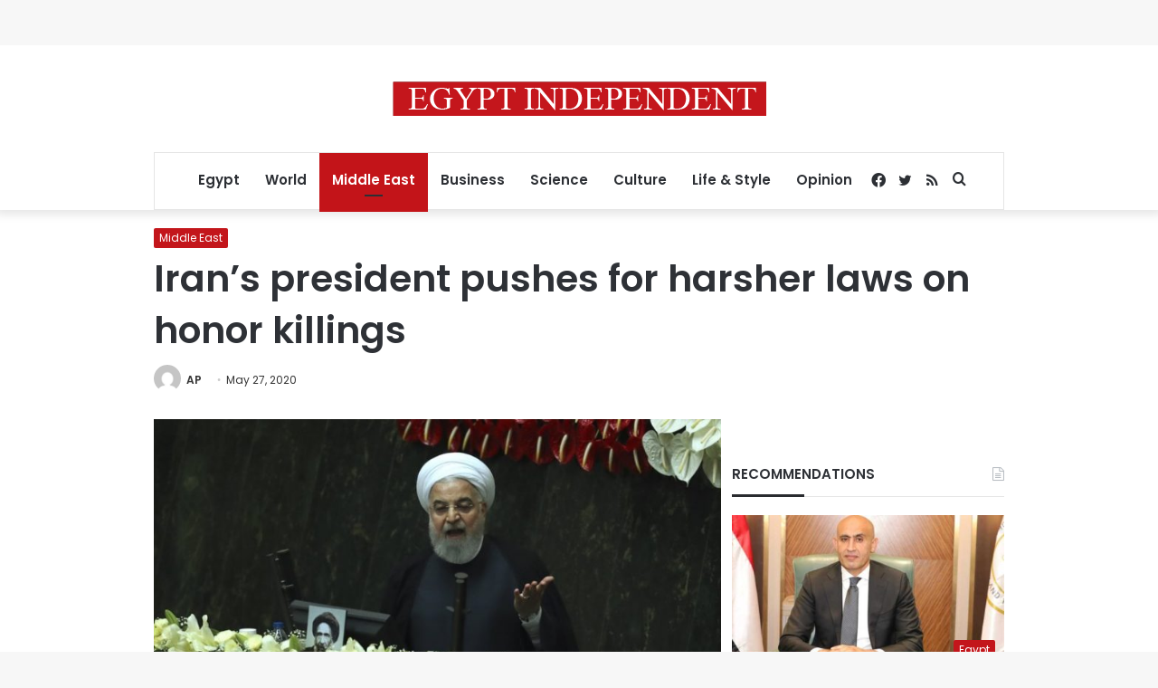

--- FILE ---
content_type: text/html; charset=utf-8
request_url: https://www.google.com/recaptcha/api2/aframe
body_size: 262
content:
<!DOCTYPE HTML><html><head><meta http-equiv="content-type" content="text/html; charset=UTF-8"></head><body><script nonce="Lx0YtDpdil4dNe3QIAmidA">/** Anti-fraud and anti-abuse applications only. See google.com/recaptcha */ try{var clients={'sodar':'https://pagead2.googlesyndication.com/pagead/sodar?'};window.addEventListener("message",function(a){try{if(a.source===window.parent){var b=JSON.parse(a.data);var c=clients[b['id']];if(c){var d=document.createElement('img');d.src=c+b['params']+'&rc='+(localStorage.getItem("rc::a")?sessionStorage.getItem("rc::b"):"");window.document.body.appendChild(d);sessionStorage.setItem("rc::e",parseInt(sessionStorage.getItem("rc::e")||0)+1);localStorage.setItem("rc::h",'1768671717030');}}}catch(b){}});window.parent.postMessage("_grecaptcha_ready", "*");}catch(b){}</script></body></html>

--- FILE ---
content_type: application/javascript; charset=utf-8
request_url: https://fundingchoicesmessages.google.com/f/AGSKWxVDJWxG4ik5FyC883r5neHuI00VHX0z92JRmaefUltixolXpBeVF_TMztczqipVrtwrkg2wq80LUhK9RC3TBkWzAgtdJi85qIHhk-1U8Kh1T5qR6VJpuAhPInlAfzCH__vGhC55dA==?fccs=W251bGwsbnVsbCxudWxsLG51bGwsbnVsbCxudWxsLFsxNzY4NjcxNzE3LDM0MDAwMDAwXSxudWxsLG51bGwsbnVsbCxbbnVsbCxbNyw2LDEwLDldLG51bGwsMixudWxsLCJlbiIsbnVsbCxudWxsLG51bGwsbnVsbCxudWxsLDFdLCJodHRwczovL2Nsb3VkZmxhcmUuZWd5cHRpbmRlcGVuZGVudC5jb20vaXJhbnMtcHJlc2lkZW50LXB1c2hlcy1mb3ItaGFyc2hlci1sYXdzLW9uLWhvbm9yLWtpbGxpbmdzLyIsbnVsbCxbWzgsIk05bGt6VWFaRHNnIl0sWzksImVuLVVTIl0sWzE5LCIyIl0sWzI0LCIiXSxbMjksImZhbHNlIl1dXQ
body_size: 233
content:
if (typeof __googlefc.fcKernelManager.run === 'function') {"use strict";this.default_ContributorServingResponseClientJs=this.default_ContributorServingResponseClientJs||{};(function(_){var window=this;
try{
var np=function(a){this.A=_.t(a)};_.u(np,_.J);var op=function(a){this.A=_.t(a)};_.u(op,_.J);op.prototype.getWhitelistStatus=function(){return _.F(this,2)};var pp=function(a){this.A=_.t(a)};_.u(pp,_.J);var qp=_.Zc(pp),rp=function(a,b,c){this.B=a;this.j=_.A(b,np,1);this.l=_.A(b,_.Nk,3);this.F=_.A(b,op,4);a=this.B.location.hostname;this.D=_.Dg(this.j,2)&&_.O(this.j,2)!==""?_.O(this.j,2):a;a=new _.Og(_.Ok(this.l));this.C=new _.bh(_.q.document,this.D,a);this.console=null;this.o=new _.jp(this.B,c,a)};
rp.prototype.run=function(){if(_.O(this.j,3)){var a=this.C,b=_.O(this.j,3),c=_.dh(a),d=new _.Ug;b=_.fg(d,1,b);c=_.C(c,1,b);_.hh(a,c)}else _.eh(this.C,"FCNEC");_.lp(this.o,_.A(this.l,_.Ae,1),this.l.getDefaultConsentRevocationText(),this.l.getDefaultConsentRevocationCloseText(),this.l.getDefaultConsentRevocationAttestationText(),this.D);_.mp(this.o,_.F(this.F,1),this.F.getWhitelistStatus());var e;a=(e=this.B.googlefc)==null?void 0:e.__executeManualDeployment;a!==void 0&&typeof a==="function"&&_.Qo(this.o.G,
"manualDeploymentApi")};var sp=function(){};sp.prototype.run=function(a,b,c){var d;return _.v(function(e){d=qp(b);(new rp(a,d,c)).run();return e.return({})})};_.Rk(7,new sp);
}catch(e){_._DumpException(e)}
}).call(this,this.default_ContributorServingResponseClientJs);
// Google Inc.

//# sourceURL=/_/mss/boq-content-ads-contributor/_/js/k=boq-content-ads-contributor.ContributorServingResponseClientJs.en_US.M9lkzUaZDsg.es5.O/d=1/exm=ad_blocking_detection_executable,kernel_loader,loader_js_executable,web_iab_tcf_v2_signal_executable,web_iab_us_states_signal_executable/ed=1/rs=AJlcJMzanTQvnnVdXXtZinnKRQ21NfsPog/m=cookie_refresh_executable
__googlefc.fcKernelManager.run('\x5b\x5b\x5b7,\x22\x5b\x5bnull,\\\x22egyptindependent.com\\\x22,\\\x22AKsRol8zTaEEuzRfZEvH_N5XES3wAzFCqWDhNykTRf4mZERXQ_ulmglp6VTRImzZPgLkXh4yNxklskecqrNc7Zlwi-N1quOL5SX4bHMhcl7U5o80zKwmnF7VWfKcJBRYFapTfTJ5VHzxD0ah9puiBe7kuCtgy6qV5A\\\\u003d\\\\u003d\\\x22\x5d,null,\x5b\x5bnull,null,null,\\\x22https:\/\/fundingchoicesmessages.google.com\/f\/AGSKWxVjWq5P1yLUD6ZPmjtmL3oA6Z2p5mdIXE6BobMFa1PIgqN_ahlX0vd8M2H6gWn97WDzer03zarumS_7lyIrEVYyVLP3iclyWoVzkDhn8VQtkFCAdQ27YT--gFf0FLoCXu1mBQ4nAA\\\\u003d\\\\u003d\\\x22\x5d,null,null,\x5bnull,null,null,\\\x22https:\/\/fundingchoicesmessages.google.com\/el\/AGSKWxWmwPuYxdqDOtyPVEIs4e5Y-SHFwEKWDAcbzXUkC4W4bZrBbXNJfWVR56S8vtFaD9Tr5agyeZaHyhHG_CguLv0O_0zD68K8v5j5OzCL7wh5OtAs5Dm4KLkEqCBwzE98cGglOXMH-w\\\\u003d\\\\u003d\\\x22\x5d,null,\x5bnull,\x5b7,6,10,9\x5d,null,2,null,\\\x22en\\\x22,null,null,null,null,null,1\x5d,null,\\\x22Privacy and cookie settings\\\x22,\\\x22Close\\\x22,null,null,null,\\\x22Managed by Google. Complies with IAB TCF. CMP ID: 300\\\x22\x5d,\x5b3,1\x5d\x5d\x22\x5d\x5d,\x5bnull,null,null,\x22https:\/\/fundingchoicesmessages.google.com\/f\/AGSKWxVMnRr_4UcKGRs6K8keYfJ1fqj-vx8C5NaGNGGW4wCubtFz6_CDRSPIpnA5bf1OP7qSiyum5MUoXofS10qWK8VumJ3m4QkNEzxzy6W1yCzO7-ww9XYqABlKAtNjHk6stIKfKdytrQ\\u003d\\u003d\x22\x5d\x5d');}

--- FILE ---
content_type: application/javascript; charset=utf-8
request_url: https://fundingchoicesmessages.google.com/f/AGSKWxWeb2nQXi9SwG228hn7ujIKX7Xy1LaRyMsxDQMkCVTxSSCId2VmODHxIVFAmTTujbNElk0Ddxv9-RcDe-ZSoPMQ1lg0CTZbOgadDO1oFCywToqSX0QYtwc8gDoVwPqlNODYG_muB5hi3SYbAD33e4YN-K2cAnEs1ZBu4mkuIW3epJ7mB3U9rdiCDm9D/_/advtBanner.&clicktag=http/ad-engine./fetchJsAd./peel.js
body_size: -1291
content:
window['27d24256-8351-4241-b96a-6f8fc287d2bf'] = true;